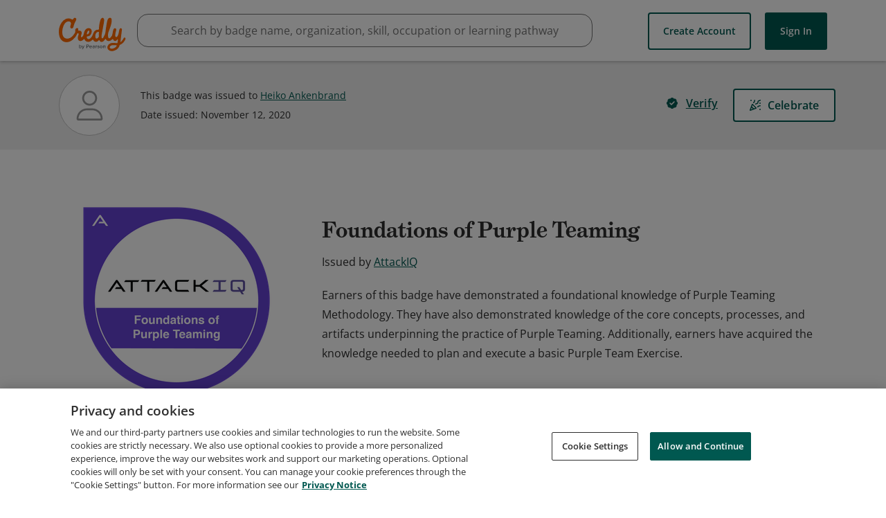

--- FILE ---
content_type: application/javascript
request_url: https://data.pendo.io/data/guide.js/65460ef3-56d0-45a3-7b3b-fe1ec0463054?id=21&jzb=eJx9jstqxCAYhd_F9RiNTcxl1cLMoi00A71sxaiTCo4GNZNeyLuPoTTddfdzPH7n-wYXHXR0_l6CFrDj4WnfsReWh47ir-Phcf8AdoAL4SYb14qdjNmByZvUfo9xDC1C8zxnwitpPjPhzqjnclAB1QLLqu8FpA0uYCElhk1NStgUTVkRUVJ6wontjHz7M_jBn1XkkkcO2k1vPfU_iobbYeKDSg1l2evz7eiC_gDLJv8LWBdSOnKvbLzb3lKUFtfveYVwjggmNGEvygftbIpJdoPrLGejdxJqB5blCmNyZDo&v=2.308.1_prod-io&ct=1768659299529
body_size: 62
content:
pendo.guidesPayload({"guides":[],"normalizedUrl":"http://www.credly.com/badges/8c0d7bbc-6904-4dd0-9825-949572c566f0","lastGuideStepSeen":{"isMultiStep":false,"state":""},"guideWidget":{"enabled":false,"hidePoweredBy":false},"guideCssUrl":"","throttling":{"count":1,"enabled":true,"interval":1,"unit":"Day"},"autoOrdering":[],"globalJsUrl":"","segmentFlags":[],"designerEnabled":false,"features":null,"id":"21","preventCodeInjection":false});